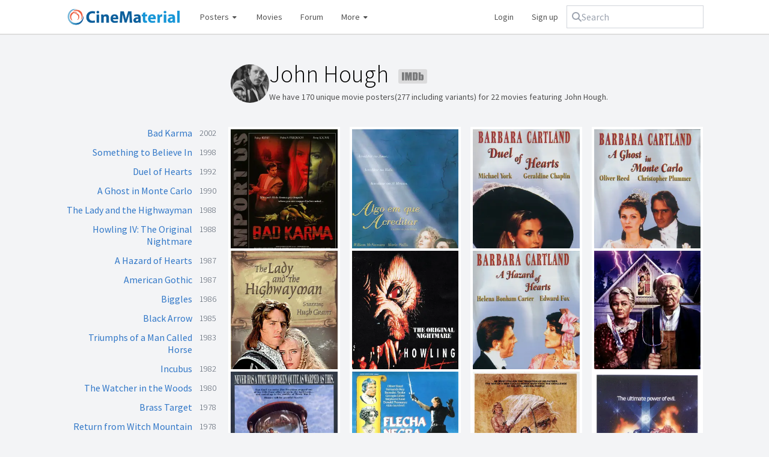

--- FILE ---
content_type: text/html; charset=utf-8
request_url: https://www.cinematerial.com/people/john-hough-i396421
body_size: 6823
content:
<!doctype html>
<html lang="en">
<head>
	<meta charset="utf-8">
	<meta http-equiv="X-UA-Compatible" content="IE=edge">
	<meta name="viewport" content="width=device-width, initial-scale=1" />
	<meta name="p:domain_verify" content="69d2b77f6e3e5907ef8d3aa8e3a4ce7a"/>
	<meta name="verification" content="d3651eb3681301bbe785187dbf2b83d2" />
	<meta name="csrf-token" content="fTfe3S8n6Jdf8p4Svk0sWlnR8kkwpccClTUCDBsP">
	<meta charset="utf-8">
<meta name="viewport" content="width=device-width, initial-scale=1">
<title>John Hough movie posters</title>
<meta name="description" content="Gallery of movie posters featuring John Hough, including images for Twins of Evil, Dirty Mary Crazy Larry, The Legend of Hell House, The Watcher in the Woods and other titles.">
<meta name="keywords" content="movieposterdb, movie posters, film posters, tv posters, television posters, high quality posters, hq movie posters, hd movie posters, latest movie posters, 2025 movie posters, 2026 movie posters, vintage movie posters, movie poster collection, movie poster database, movie poster download, movie poster gallery, movie poster design, movie poster artists, movie poster art, movie poster artwork, movie poster blog, movie poster book, movie poster forum, movie poster history, movie poster logos, one sheet, half sheet, six sheet, three sheet, window card, lobby cards">
<meta name="robots" content="all">
	<link rel="shortcut icon" href="/favicon.ico" />
	<link rel="stylesheet" href="/css/app.css?id=bec1740710e91c53f333bb0b6b0272db" />
	<script src="https://kit.fontawesome.com/3b8e2165c9.js" crossorigin="anonymous"></script>
	<script async src="https://www.googletagmanager.com/gtag/js?id=UA-2030970-19"></script>
	<script>
		window.dataLayer = window.dataLayer || [];
		function gtag(){dataLayer.push(arguments);}
		gtag('js', new Date());
		gtag('config', 'UA-2030970-19', {
			'site_speed_sample_rate': 100
		});
	</script>
	<script type="application/ld+json">
	{
    "<?php $__contextArgs = [];\nif (context()->has($__contextArgs[0])) :\nif (isset($value)) { $__contextPrevious[] = $value; }\n$value = context()->get($__contextArgs[0]); ?>": "https://schema.org",
    "@type": "Person",
    "url": "https://www.cinematerial.com/people/john-hough-i396421",
    "name": "John Hough",
    "image": "https://image.tmdb.org/t/p/w185/fBV6a7aSVxQQMLQOA1rO19M4iU5.jpg",
    "sameAs": "https://www.imdb.com/name/nm0396421"
}
</script>
</head>

<body>
<div id="wrapper">
	
	<header class="navbar navbar-expand-md navbar-light">
		<div class="container-fluid flex max-sm:flex-wrap justify-between items-center gap-2">
			<a class="max-sm:w-full mr-4 max-sm:mb-2 navbar-brand" href="/">
				<img src="/images/logo.png" nopin="true" alt="CineMaterial logo" />
			</a>

			<nav class="flex flex-grow items-center gap-2 hidden md:block order-2 md:order-1" id="navbarSupportedContent">
				<ul class="navbar-nav flex items-center grow">
					<li class="group nav-item dropdown relative">
						<a href="#">
							Posters <i class="fa fa-fw fa-xs fa-caret-down"></i>
						</a>
						<div class="dropdown-menu hidden group-hover:block" aria-labelledby="postersDropdown">
							<a href="/posters">Latest additions</a>
							<a href="/posters/random">Random poster</a>
							<div class="my-1.5 border-b"></div>
							<a href="/posters?y=1940-1970&amp;c=1&amp;pc=us&amp;f=us">US vintage</a>
							<a href="/posters?y=1920-1990&amp;c=1&amp;pc=pl&amp;f=us">Classic Polish</a>
						</div>
					</li>
					<li class="">
						<a href="/titles/movies/2026">Movies</a>
					</li>
					<li class="nav-item d-none d-lg-inline forum">
						<a href="/forum">Forum</a>
					</li>
					<li class="group nav-item dropdown relative mr-auto">
						<a class="nav-link dropdown-toggle" href="#">
							More <i class="fa fa-fw fa-xs fa-caret-down"></i>
						</a>
						<div class="dropdown-menu hidden group-hover:block" aria-labelledby="moreDropdown">
							<a href="/titles/box-office">Box office</a>
							<a href="/artists">Artists</a>
							<a href="/companies">Design companies</a>
							<a href="/bookstore">Books</a>
							<a href="/titles/tv/2025">TV shows</a>
							<a href="/titles/shorts/2026">Shorts</a>
							<div class="my-1.5 border-b"></div>
							<a target="_blank" href="http://www.moviestillsdb.com">Movie stills</a>
							<a target="_blank" href="http://www.repostered.com">Alternative posters</a>
						</div>
					</li>
											<li style="width: auto !important;">
							<a rel="nofollow" href="/login">Login</a>
						</li>
						<li style="width: auto !important;">
							<a rel="nofollow" href="/register">Sign up</a>
						</li>
									</ul>
			</nav>
			<div class="flex grow w-full md:grow-0 md:w-auto order-1 md:order-2">
				<form class="max-sm:flex-grow relative" x-data="search" method="get" action="/search" @click.outside="open = false">
					<div class="flex gap-2 items-center rounded-md px-2 py-1.5 outline outline-1 outline-gray-300 has-[input:focus-within]:outline-2 has-[input:focus-within]:-outline-offset-1 has-[input:focus-within]:outline-blue-600">
						<i class="fa fa-magnifying-glass text-gray-400"></i>
						<input @click="open = true" type="text" x-model="q" @input.debounce="fetch" class="rounded focus:outline focus:outline-0 " autocomplete="off" placeholder="Search" name="q">
					</div>
					<template x-if="open && results.length">
						<ul class="absolute inset-x-0 bg-white rounded border border-gray-300 mt-1 overflow-hidden">
							<template x-for="(item, key) in results" :key="key">
								<li class="hover:bg-gray-100">
									<a x-bind:href="item.url" class="block py-1.5 px-2.5 text-gray-600 hover:text-gray-900 hover:no-underline">
										<span x-html="item.name"></span>
										<template x-if="item.match">
											<span class="block text-gray-500 text-xs" x-text="item.match"></span>
										</template>
									</a>
								</li>
							</template>
						</ul>
					</template>
				</form>
				<button id="toggler" class="navbar-toggler md:hidden border rounded self-stretch h-full" type="button" data-toggle="collapse" data-target="#navbarSupportedContent" aria-controls="navbarSupportedContent" aria-expanded="false" aria-label="Toggle navigation" style="min-width: 50px;">
					<i class="fa fa-fw fa-bars"></i>
				</button>
			</div>
		</div>
	</header>

	<main class="container-fluid" style="position: relative;">
				
<div class="md:grid md:grid-cols-4 gap-5 gap-y-10">
	<div class="col-start-2 col-span-3 pl-1 flex gap-4 max-md:mb-5">
				<img
			alt="John Hough photo thumbnail"
			aria-hidden="true"
			nopin="true"
			src="https://image.tmdb.org/t/p/w185/fBV6a7aSVxQQMLQOA1rO19M4iU5.jpg" class="rounded-full min-w-16 min-h-16 w-16 h-16 object-cover"
		/>
				<div class="flex-grow">
			<h1 class="page-title text-black !-mt-1 !mb-2 !text-left">
				John Hough
				<a class="group inline ml-2 max-sm:hidden !border-none" target="_blank" href="https://www.imdb.com/name/nm0396421/">
					<img
						class="inline h-6 opacity-50 grayscale group-hover:grayscale-0 group-hover:opacity-100"
						src="/images/imdb.svg"
						alt="IMDb link"
					/>
				</a>
			</h1>
			<p class="text-sm">
				We have 170 unique movie posters(277
				including variants) for 22 movies featuring John Hough.
			</p>
		</div>
	</div>
	<div class="col-span-1 hidden md:block">
		<ul>
						<li class="text-right leading-5 mb-3 flex justify-between items-start">
				<a class="flex-grow" href="/movies/bad-karma-i271984">Bad Karma</a>
				<span class="font-light min-w-10 text-sm text-gray-600">2002</span>
			</li>
						<li class="text-right leading-5 mb-3 flex justify-between items-start">
				<a class="flex-grow" href="/movies/something-to-believe-in-i120161">Something to Believe In</a>
				<span class="font-light min-w-10 text-sm text-gray-600">1998</span>
			</li>
						<li class="text-right leading-5 mb-3 flex justify-between items-start">
				<a class="flex-grow" href="/movies/duel-of-hearts-i104149">Duel of Hearts</a>
				<span class="font-light min-w-10 text-sm text-gray-600">1992</span>
			</li>
						<li class="text-right leading-5 mb-3 flex justify-between items-start">
				<a class="flex-grow" href="/movies/a-ghost-in-monte-carlo-i99655">A Ghost in Monte Carlo</a>
				<span class="font-light min-w-10 text-sm text-gray-600">1990</span>
			</li>
						<li class="text-right leading-5 mb-3 flex justify-between items-start">
				<a class="flex-grow" href="/movies/the-lady-and-the-highwayman-i97707">The Lady and the Highwayman</a>
				<span class="font-light min-w-10 text-sm text-gray-600">1988</span>
			</li>
						<li class="text-right leading-5 mb-3 flex justify-between items-start">
				<a class="flex-grow" href="/movies/howling-iv-the-original-nightmare-i95334">Howling IV: The Original Nightmare</a>
				<span class="font-light min-w-10 text-sm text-gray-600">1988</span>
			</li>
						<li class="text-right leading-5 mb-3 flex justify-between items-start">
				<a class="flex-grow" href="/movies/a-hazard-of-hearts-i93159">A Hazard of Hearts</a>
				<span class="font-light min-w-10 text-sm text-gray-600">1987</span>
			</li>
						<li class="text-right leading-5 mb-3 flex justify-between items-start">
				<a class="flex-grow" href="/movies/american-gothic-i94642">American Gothic</a>
				<span class="font-light min-w-10 text-sm text-gray-600">1987</span>
			</li>
						<li class="text-right leading-5 mb-3 flex justify-between items-start">
				<a class="flex-grow" href="/movies/biggles-i90729">Biggles</a>
				<span class="font-light min-w-10 text-sm text-gray-600">1986</span>
			</li>
						<li class="text-right leading-5 mb-3 flex justify-between items-start">
				<a class="flex-grow" href="/movies/black-arrow-i88813">Black Arrow</a>
				<span class="font-light min-w-10 text-sm text-gray-600">1985</span>
			</li>
						<li class="text-right leading-5 mb-3 flex justify-between items-start">
				<a class="flex-grow" href="/movies/triumphs-of-a-man-called-horse-i84826">Triumphs of a Man Called Horse</a>
				<span class="font-light min-w-10 text-sm text-gray-600">1983</span>
			</li>
						<li class="text-right leading-5 mb-3 flex justify-between items-start">
				<a class="flex-grow" href="/movies/incubus-i84133">Incubus</a>
				<span class="font-light min-w-10 text-sm text-gray-600">1982</span>
			</li>
						<li class="text-right leading-5 mb-3 flex justify-between items-start">
				<a class="flex-grow" href="/movies/the-watcher-in-the-woods-i81738/info">The Watcher in the Woods</a>
				<span class="font-light min-w-10 text-sm text-gray-600">1980</span>
			</li>
						<li class="text-right leading-5 mb-3 flex justify-between items-start">
				<a class="flex-grow" href="/movies/brass-target-i77272">Brass Target</a>
				<span class="font-light min-w-10 text-sm text-gray-600">1978</span>
			</li>
						<li class="text-right leading-5 mb-3 flex justify-between items-start">
				<a class="flex-grow" href="/movies/return-from-witch-mountain-i78158/info">Return from Witch Mountain</a>
				<span class="font-light min-w-10 text-sm text-gray-600">1978</span>
			</li>
						<li class="text-right leading-5 mb-3 flex justify-between items-start">
				<a class="flex-grow" href="/movies/escape-to-witch-mountain-i72951/info">Escape to Witch Mountain</a>
				<span class="font-light min-w-10 text-sm text-gray-600">1975</span>
			</li>
						<li class="text-right leading-5 mb-3 flex justify-between items-start">
				<a class="flex-grow" href="/movies/dirty-mary-crazy-larry-i71424">Dirty Mary Crazy Larry</a>
				<span class="font-light min-w-10 text-sm text-gray-600">1974</span>
			</li>
						<li class="text-right leading-5 mb-3 flex justify-between items-start">
				<a class="flex-grow" href="/movies/the-legend-of-hell-house-i70294">The Legend of Hell House</a>
				<span class="font-light min-w-10 text-sm text-gray-600">1973</span>
			</li>
						<li class="text-right leading-5 mb-3 flex justify-between items-start">
				<a class="flex-grow" href="/movies/treasure-island-i69229">Treasure Island</a>
				<span class="font-light min-w-10 text-sm text-gray-600">1972</span>
			</li>
						<li class="text-right leading-5 mb-3 flex justify-between items-start">
				<a class="flex-grow" href="/movies/twins-of-evil-i69427">Twins of Evil</a>
				<span class="font-light min-w-10 text-sm text-gray-600">1971</span>
			</li>
						<li class="text-right leading-5 mb-3 flex justify-between items-start">
				<a class="flex-grow" href="/movies/eyewitness-i66420">Eyewitness</a>
				<span class="font-light min-w-10 text-sm text-gray-600">1970</span>
			</li>
						<li class="text-right leading-5 mb-3 flex justify-between items-start">
				<a class="flex-grow" href="/movies/wolfshead-the-legend-of-robin-hood-i65221">Wolfshead: The Legend of Robin Hood</a>
				<span class="font-light min-w-10 text-sm text-gray-600">1973</span>
			</li>
					</ul>
	</div>
	<div class="col-span-3">
		<div 0="class">
    <div class="masonry !-m-2">
        <div class="masonry-size w-1/2 sm:w-1/3 lg:w-1/4 p-2"></div>
        <div class="w-1/2 sm:w-1/3 lg:w-1/4 p-2 p-2 masonry-item">
    <div class="relative group">
    <div class="block border-4 border-white text-gray-500 bg-white hover:no-underline hover:!text-gray-500" href="">
        <div class="relative overflow-hidden">
    <a href="/movies/bad-karma-i271984/p/m2wgvv5d" class="w-full group">
        <img
            alt="Bad Karma Cover"
            class="block w-full lazy"
            data-src="https://cdn.cinematerial.com/p/297x/m2wgvv5d/bad-karma-french-movie-cover-md.jpg?v=1456737604"
            nopin="true"
            src="[data-uri]"
            style="aspect-ratio: 0.76775147928994"
            title="Bad Karma Cover"
        />
        <span class="opacity-0 bg-black/15 absolute inset-0 transition-opacity md:group-hover:opacity-100"></span>
            </a>
</div>
    </div>
    <span class="pointer-events-none opacity-0 bg-gradient-to-b from-black/15 to-transparent to-80% absolute inset-0 transition-opacity md:group-hover:opacity-100"></span>
</div>				<p class="inline md:hidden text-sm text-gray-400">
					<a class="font-semibold text-gray-600" href="/movies/bad-karma-i271984">Bad Karma</a>
					<span>2002</span>
				</p>
</div>						<div class="w-1/2 sm:w-1/3 lg:w-1/4 p-2 p-2 masonry-item">
    <div class="relative group">
    <div class="block border-4 border-white text-gray-500 bg-white hover:no-underline hover:!text-gray-500" href="">
        <div class="relative overflow-hidden">
    <a href="/movies/something-to-believe-in-i120161/p/jk5w9hin" class="w-full group">
        <img
            alt="Something to Believe In Poster"
            class="block w-full lazy"
            data-src="https://cdn.cinematerial.com/p/297x/jk5w9hin/something-to-believe-in-portuguese-movie-poster-md.jpg?v=1724492097"
            nopin="true"
            src="[data-uri]"
            style="aspect-ratio: 0.6648"
            title="Something to Believe In Poster"
        />
        <span class="opacity-0 bg-black/15 absolute inset-0 transition-opacity md:group-hover:opacity-100"></span>
            </a>
</div>
    </div>
    <span class="pointer-events-none opacity-0 bg-gradient-to-b from-black/15 to-transparent to-80% absolute inset-0 transition-opacity md:group-hover:opacity-100"></span>
</div>				<p class="inline md:hidden text-sm text-gray-400">
					<a class="font-semibold text-gray-600" href="/movies/something-to-believe-in-i120161">Something to Believe In</a>
					<span>1998</span>
				</p>
</div>						<div class="w-1/2 sm:w-1/3 lg:w-1/4 p-2 p-2 masonry-item">
    <div class="relative group">
    <div class="block border-4 border-white text-gray-500 bg-white hover:no-underline hover:!text-gray-500" href="">
        <div class="relative overflow-hidden">
    <a href="/movies/duel-of-hearts-i104149/p/bjkukmqd" class="w-full group">
        <img
            alt="Duel of Hearts Cover"
            class="block w-full lazy"
            data-src="https://cdn.cinematerial.com/p/297x/bjkukmqd/duel-of-hearts-dutch-dvd-movie-cover-md.jpg?v=1456572716"
            nopin="true"
            src="[data-uri]"
            style="aspect-ratio: 0.68462610311194"
            title="Duel of Hearts Cover"
        />
        <span class="opacity-0 bg-black/15 absolute inset-0 transition-opacity md:group-hover:opacity-100"></span>
            </a>
</div>
    </div>
    <span class="pointer-events-none opacity-0 bg-gradient-to-b from-black/15 to-transparent to-80% absolute inset-0 transition-opacity md:group-hover:opacity-100"></span>
</div>				<p class="inline md:hidden text-sm text-gray-400">
					<a class="font-semibold text-gray-600" href="/movies/duel-of-hearts-i104149">Duel of Hearts</a>
					<span>1992</span>
				</p>
</div>						<div class="w-1/2 sm:w-1/3 lg:w-1/4 p-2 p-2 masonry-item">
    <div class="relative group">
    <div class="block border-4 border-white text-gray-500 bg-white hover:no-underline hover:!text-gray-500" href="">
        <div class="relative overflow-hidden">
    <a href="/movies/a-ghost-in-monte-carlo-i99655/p/4pc2jlcv" class="w-full group">
        <img
            alt="A Ghost in Monte Carlo Cover"
            class="block w-full lazy"
            data-src="https://cdn.cinematerial.com/p/297x/4pc2jlcv/a-ghost-in-monte-carlo-dutch-dvd-movie-cover-md.jpg?v=1456572719"
            nopin="true"
            src="[data-uri]"
            style="aspect-ratio: 0.6692624828218"
            title="A Ghost in Monte Carlo Cover"
        />
        <span class="opacity-0 bg-black/15 absolute inset-0 transition-opacity md:group-hover:opacity-100"></span>
            </a>
</div>
    </div>
    <span class="pointer-events-none opacity-0 bg-gradient-to-b from-black/15 to-transparent to-80% absolute inset-0 transition-opacity md:group-hover:opacity-100"></span>
</div>				<p class="inline md:hidden text-sm text-gray-400">
					<a class="font-semibold text-gray-600" href="/movies/a-ghost-in-monte-carlo-i99655">A Ghost in Monte Carlo</a>
					<span>1990</span>
				</p>
</div>						<div class="w-1/2 sm:w-1/3 lg:w-1/4 p-2 p-2 masonry-item">
    <div class="relative group">
    <div class="block border-4 border-white text-gray-500 bg-white hover:no-underline hover:!text-gray-500" href="">
        <div class="relative overflow-hidden">
    <a href="/movies/the-lady-and-the-highwayman-i97707/p/v3zb4xsx" class="w-full group">
        <img
            alt="The Lady and the Highwayman Cover"
            class="block w-full lazy"
            data-src="https://cdn.cinematerial.com/p/297x/v3zb4xsx/the-lady-and-the-highwayman-british-movie-cover-md.jpg?v=1456285111"
            nopin="true"
            src="[data-uri]"
            style="aspect-ratio: 0.70821529745042"
            title="The Lady and the Highwayman Cover"
        />
        <span class="opacity-0 bg-black/15 absolute inset-0 transition-opacity md:group-hover:opacity-100"></span>
            </a>
</div>
    </div>
    <span class="pointer-events-none opacity-0 bg-gradient-to-b from-black/15 to-transparent to-80% absolute inset-0 transition-opacity md:group-hover:opacity-100"></span>
</div>				<p class="inline md:hidden text-sm text-gray-400">
					<a class="font-semibold text-gray-600" href="/movies/the-lady-and-the-highwayman-i97707">The Lady and the Highwayman</a>
					<span>1988</span>
				</p>
</div>						<div class="w-1/2 sm:w-1/3 lg:w-1/4 p-2 p-2 masonry-item">
    <div class="relative group">
    <div class="block border-4 border-white text-gray-500 bg-white hover:no-underline hover:!text-gray-500" href="">
        <div class="relative overflow-hidden">
    <a href="/movies/howling-iv-the-original-nightmare-i95334/p/swuox6yz" class="w-full group">
        <img
            alt="Howling IV: The Original Nightmare Cover"
            class="block w-full lazy"
            data-src="https://cdn.cinematerial.com/p/297x/swuox6yz/howling-iv-the-original-nightmare-british-vhs-movie-cover-md.jpg?v=1456218806"
            nopin="true"
            src="[data-uri]"
            style="aspect-ratio: 0.61393034825871"
            title="Howling IV: The Original Nightmare Cover"
        />
        <span class="opacity-0 bg-black/15 absolute inset-0 transition-opacity md:group-hover:opacity-100"></span>
            </a>
</div>
    </div>
    <span class="pointer-events-none opacity-0 bg-gradient-to-b from-black/15 to-transparent to-80% absolute inset-0 transition-opacity md:group-hover:opacity-100"></span>
</div>				<p class="inline md:hidden text-sm text-gray-400">
					<a class="font-semibold text-gray-600" href="/movies/howling-iv-the-original-nightmare-i95334">Howling IV: The Original Nightmare</a>
					<span>1988</span>
				</p>
</div>						<div class="w-1/2 sm:w-1/3 lg:w-1/4 p-2 p-2 masonry-item">
    <div class="relative group">
    <div class="block border-4 border-white text-gray-500 bg-white hover:no-underline hover:!text-gray-500" href="">
        <div class="relative overflow-hidden">
    <a href="/movies/a-hazard-of-hearts-i93159/p/fkncpv0c" class="w-full group">
        <img
            alt="A Hazard of Hearts Cover"
            class="block w-full lazy"
            data-src="https://cdn.cinematerial.com/p/297x/fkncpv0c/a-hazard-of-hearts-dutch-dvd-movie-cover-md.jpg?v=1456571555"
            nopin="true"
            src="[data-uri]"
            style="aspect-ratio: 0.67838963442851"
            title="A Hazard of Hearts Cover"
        />
        <span class="opacity-0 bg-black/15 absolute inset-0 transition-opacity md:group-hover:opacity-100"></span>
            </a>
</div>
    </div>
    <span class="pointer-events-none opacity-0 bg-gradient-to-b from-black/15 to-transparent to-80% absolute inset-0 transition-opacity md:group-hover:opacity-100"></span>
</div>				<p class="inline md:hidden text-sm text-gray-400">
					<a class="font-semibold text-gray-600" href="/movies/a-hazard-of-hearts-i93159">A Hazard of Hearts</a>
					<span>1987</span>
				</p>
</div>						<div class="w-1/2 sm:w-1/3 lg:w-1/4 p-2 p-2 masonry-item">
    <div class="relative group">
    <div class="block border-4 border-white text-gray-500 bg-white hover:no-underline hover:!text-gray-500" href="">
        <div class="relative overflow-hidden">
    <a href="/movies/american-gothic-i94642/p/p2qjgih4" class="w-full group">
        <img
            alt="American Gothic Poster"
            class="block w-full lazy"
            data-src="https://cdn.cinematerial.com/p/297x/p2qjgih4/american-gothic-movie-poster-md.jpg?v=1456482293"
            nopin="true"
            src="[data-uri]"
            style="aspect-ratio: 0.67520372526193"
            title="American Gothic Poster"
        />
        <span class="opacity-0 bg-black/15 absolute inset-0 transition-opacity md:group-hover:opacity-100"></span>
            </a>
</div>
    </div>
    <span class="pointer-events-none opacity-0 bg-gradient-to-b from-black/15 to-transparent to-80% absolute inset-0 transition-opacity md:group-hover:opacity-100"></span>
</div>				<p class="inline md:hidden text-sm text-gray-400">
					<a class="font-semibold text-gray-600" href="/movies/american-gothic-i94642">American Gothic</a>
					<span>1987</span>
				</p>
</div>						<div class="w-1/2 sm:w-1/3 lg:w-1/4 p-2 p-2 masonry-item">
    <div class="relative group">
    <div class="block border-4 border-white text-gray-500 bg-white hover:no-underline hover:!text-gray-500" href="">
        <div class="relative overflow-hidden">
    <a href="/movies/biggles-i90729/p/uh3y8sx9" class="w-full group">
        <img
            alt="Biggles Poster"
            class="block w-full lazy"
            data-src="https://cdn.cinematerial.com/p/297x/uh3y8sx9/biggles-movie-poster-md.jpg?v=1456733163"
            nopin="true"
            src="[data-uri]"
            style="aspect-ratio: 0.63526834611172"
            title="Biggles Poster"
        />
        <span class="opacity-0 bg-black/15 absolute inset-0 transition-opacity md:group-hover:opacity-100"></span>
            </a>
</div>
    </div>
    <span class="pointer-events-none opacity-0 bg-gradient-to-b from-black/15 to-transparent to-80% absolute inset-0 transition-opacity md:group-hover:opacity-100"></span>
</div>				<p class="inline md:hidden text-sm text-gray-400">
					<a class="font-semibold text-gray-600" href="/movies/biggles-i90729">Biggles</a>
					<span>1986</span>
				</p>
</div>						<div class="w-1/2 sm:w-1/3 lg:w-1/4 p-2 p-2 masonry-item">
    <div class="relative group">
    <div class="block border-4 border-white text-gray-500 bg-white hover:no-underline hover:!text-gray-500" href="">
        <div class="relative overflow-hidden">
    <a href="/movies/black-arrow-i88813/p/omtos1tw" class="w-full group">
        <img
            alt="Black Arrow Poster"
            class="block w-full lazy"
            data-src="https://cdn.cinematerial.com/p/297x/omtos1tw/black-arrow-spanish-movie-poster-md.jpg?v=1456400913"
            nopin="true"
            src="[data-uri]"
            style="aspect-ratio: 0.70333333333333"
            title="Black Arrow Poster"
        />
        <span class="opacity-0 bg-black/15 absolute inset-0 transition-opacity md:group-hover:opacity-100"></span>
            </a>
</div>
    </div>
    <span class="pointer-events-none opacity-0 bg-gradient-to-b from-black/15 to-transparent to-80% absolute inset-0 transition-opacity md:group-hover:opacity-100"></span>
</div>				<p class="inline md:hidden text-sm text-gray-400">
					<a class="font-semibold text-gray-600" href="/movies/black-arrow-i88813">Black Arrow</a>
					<span>1985</span>
				</p>
</div>						<div class="w-1/2 sm:w-1/3 lg:w-1/4 p-2 p-2 masonry-item">
    <div class="relative group">
    <div class="block border-4 border-white text-gray-500 bg-white hover:no-underline hover:!text-gray-500" href="">
        <div class="relative overflow-hidden">
    <a href="/movies/triumphs-of-a-man-called-horse-i84826/p/pydwix40" class="w-full group">
        <img
            alt="Triumphs of a Man Called Horse Poster"
            class="block w-full lazy"
            data-src="https://cdn.cinematerial.com/p/297x/pydwix40/triumphs-of-a-man-called-horse-movie-poster-md.jpg?v=1456367193"
            nopin="true"
            src="[data-uri]"
            style="aspect-ratio: 0.65134761575674"
            title="Triumphs of a Man Called Horse Poster"
        />
        <span class="opacity-0 bg-black/15 absolute inset-0 transition-opacity md:group-hover:opacity-100"></span>
            </a>
</div>
    </div>
    <span class="pointer-events-none opacity-0 bg-gradient-to-b from-black/15 to-transparent to-80% absolute inset-0 transition-opacity md:group-hover:opacity-100"></span>
</div>				<p class="inline md:hidden text-sm text-gray-400">
					<a class="font-semibold text-gray-600" href="/movies/triumphs-of-a-man-called-horse-i84826">Triumphs of a Man Called Horse</a>
					<span>1983</span>
				</p>
</div>						<div class="w-1/2 sm:w-1/3 lg:w-1/4 p-2 p-2 masonry-item">
    <div class="relative group">
    <div class="block border-4 border-white text-gray-500 bg-white hover:no-underline hover:!text-gray-500" href="">
        <div class="relative overflow-hidden">
    <a href="/movies/incubus-i84133/p/pyux72tl" class="w-full group">
        <img
            alt="Incubus Poster"
            class="block w-full lazy"
            data-src="https://cdn.cinematerial.com/p/297x/pyux72tl/incubus-canadian-movie-poster-md.jpg?v=1456014127"
            nopin="true"
            src="[data-uri]"
            style="aspect-ratio: 0.63764404609475"
            title="Incubus Poster"
        />
        <span class="opacity-0 bg-black/15 absolute inset-0 transition-opacity md:group-hover:opacity-100"></span>
            </a>
</div>
    </div>
    <span class="pointer-events-none opacity-0 bg-gradient-to-b from-black/15 to-transparent to-80% absolute inset-0 transition-opacity md:group-hover:opacity-100"></span>
</div>				<p class="inline md:hidden text-sm text-gray-400">
					<a class="font-semibold text-gray-600" href="/movies/incubus-i84133">Incubus</a>
					<span>1982</span>
				</p>
</div>						<div class="w-1/2 sm:w-1/3 lg:w-1/4 p-2 p-2 masonry-item">
    <div class="relative group">
    <div class="block border-4 border-white text-gray-500 bg-white hover:no-underline hover:!text-gray-500" href="">
        <div class="relative overflow-hidden">
    <a href="/movies/the-watcher-in-the-woods-i81738/p/uc2dseyn" class="w-full group">
        <img
            alt="The Watcher in the Woods Poster"
            class="block w-full lazy"
            data-src="https://cdn.cinematerial.com/p/297x/uc2dseyn/the-watcher-in-the-woods-movie-poster-md.jpg?v=1456232717"
            nopin="true"
            src="[data-uri]"
            style="aspect-ratio: 0.65218821980915"
            title="The Watcher in the Woods Poster"
        />
        <span class="opacity-0 bg-black/15 absolute inset-0 transition-opacity md:group-hover:opacity-100"></span>
            </a>
</div>
    </div>
    <span class="pointer-events-none opacity-0 bg-gradient-to-b from-black/15 to-transparent to-80% absolute inset-0 transition-opacity md:group-hover:opacity-100"></span>
</div>				<p class="inline md:hidden text-sm text-gray-400">
					<a class="font-semibold text-gray-600" href="/movies/the-watcher-in-the-woods-i81738/info">The Watcher in the Woods</a>
					<span>1980</span>
				</p>
</div>						<div class="w-1/2 sm:w-1/3 lg:w-1/4 p-2 p-2 masonry-item">
    <div class="relative group">
    <div class="block border-4 border-white text-gray-500 bg-white hover:no-underline hover:!text-gray-500" href="">
        <div class="relative overflow-hidden">
    <a href="/movies/brass-target-i77272/p/6cejftfj" class="w-full group">
        <img
            alt="Brass Target Poster"
            class="block w-full lazy"
            data-src="https://cdn.cinematerial.com/p/297x/6cejftfj/brass-target-movie-poster-md.jpg?v=1456846756"
            nopin="true"
            src="[data-uri]"
            style="aspect-ratio: 0.65993053362804"
            title="Brass Target Poster"
        />
        <span class="opacity-0 bg-black/15 absolute inset-0 transition-opacity md:group-hover:opacity-100"></span>
            </a>
</div>
    </div>
    <span class="pointer-events-none opacity-0 bg-gradient-to-b from-black/15 to-transparent to-80% absolute inset-0 transition-opacity md:group-hover:opacity-100"></span>
</div>				<p class="inline md:hidden text-sm text-gray-400">
					<a class="font-semibold text-gray-600" href="/movies/brass-target-i77272">Brass Target</a>
					<span>1978</span>
				</p>
</div>						<div class="w-1/2 sm:w-1/3 lg:w-1/4 p-2 p-2 masonry-item">
    <div class="relative group">
    <div class="block border-4 border-white text-gray-500 bg-white hover:no-underline hover:!text-gray-500" href="">
        <div class="relative overflow-hidden">
    <a href="/movies/return-from-witch-mountain-i78158/p/6h0mvdlf" class="w-full group">
        <img
            alt="Return from Witch Mountain Poster"
            class="block w-full lazy"
            data-src="https://cdn.cinematerial.com/p/297x/6h0mvdlf/return-from-witch-mountain-movie-poster-md.jpg?v=1456246881"
            nopin="true"
            src="[data-uri]"
            style="aspect-ratio: 0.66953846153846"
            title="Return from Witch Mountain Poster"
        />
        <span class="opacity-0 bg-black/15 absolute inset-0 transition-opacity md:group-hover:opacity-100"></span>
            </a>
</div>
    </div>
    <span class="pointer-events-none opacity-0 bg-gradient-to-b from-black/15 to-transparent to-80% absolute inset-0 transition-opacity md:group-hover:opacity-100"></span>
</div>				<p class="inline md:hidden text-sm text-gray-400">
					<a class="font-semibold text-gray-600" href="/movies/return-from-witch-mountain-i78158/info">Return from Witch Mountain</a>
					<span>1978</span>
				</p>
</div>						<div class="w-1/2 sm:w-1/3 lg:w-1/4 p-2 p-2 masonry-item">
    <div class="relative group">
    <div class="block border-4 border-white text-gray-500 bg-white hover:no-underline hover:!text-gray-500" href="">
        <div class="relative overflow-hidden">
    <a href="/movies/escape-to-witch-mountain-i72951/p/akz4om7f" class="w-full group">
        <img
            alt="Escape to Witch Mountain Poster"
            class="block w-full lazy"
            data-src="https://cdn.cinematerial.com/p/297x/akz4om7f/escape-to-witch-mountain-theatrical-movie-poster-md.jpg?v=1456275210"
            nopin="true"
            src="[data-uri]"
            style="aspect-ratio: 0.66515363128492"
            title="Escape to Witch Mountain Poster"
        />
        <span class="opacity-0 bg-black/15 absolute inset-0 transition-opacity md:group-hover:opacity-100"></span>
            </a>
</div>
    </div>
    <span class="pointer-events-none opacity-0 bg-gradient-to-b from-black/15 to-transparent to-80% absolute inset-0 transition-opacity md:group-hover:opacity-100"></span>
</div>				<p class="inline md:hidden text-sm text-gray-400">
					<a class="font-semibold text-gray-600" href="/movies/escape-to-witch-mountain-i72951/info">Escape to Witch Mountain</a>
					<span>1975</span>
				</p>
</div>						<div class="w-1/2 sm:w-1/3 lg:w-1/4 p-2 p-2 masonry-item">
    <div class="relative group">
    <div class="block border-4 border-white text-gray-500 bg-white hover:no-underline hover:!text-gray-500" href="">
        <div class="relative overflow-hidden">
    <a href="/movies/dirty-mary-crazy-larry-i71424/p/trri4f2j" class="w-full group">
        <img
            alt="Dirty Mary Crazy Larry Poster"
            class="block w-full lazy"
            data-src="https://cdn.cinematerial.com/p/297x/trri4f2j/dirty-mary-crazy-larry-theatrical-movie-poster-md.jpg?v=1456218855"
            nopin="true"
            src="[data-uri]"
            style="aspect-ratio: 0.66539923954373"
            title="Dirty Mary Crazy Larry Poster"
        />
        <span class="opacity-0 bg-black/15 absolute inset-0 transition-opacity md:group-hover:opacity-100"></span>
            </a>
</div>
    </div>
    <span class="pointer-events-none opacity-0 bg-gradient-to-b from-black/15 to-transparent to-80% absolute inset-0 transition-opacity md:group-hover:opacity-100"></span>
</div>				<p class="inline md:hidden text-sm text-gray-400">
					<a class="font-semibold text-gray-600" href="/movies/dirty-mary-crazy-larry-i71424">Dirty Mary Crazy Larry</a>
					<span>1974</span>
				</p>
</div>						<div class="w-1/2 sm:w-1/3 lg:w-1/4 p-2 p-2 masonry-item">
    <div class="relative group">
    <div class="block border-4 border-white text-gray-500 bg-white hover:no-underline hover:!text-gray-500" href="">
        <div class="relative overflow-hidden">
    <a href="/movies/the-legend-of-hell-house-i70294/p/cmg2cplq" class="w-full group">
        <img
            alt="The Legend of Hell House Poster"
            class="block w-full lazy"
            data-src="https://cdn.cinematerial.com/p/297x/cmg2cplq/the-legend-of-hell-house-movie-poster-md.jpg?v=1456214912"
            nopin="true"
            src="[data-uri]"
            style="aspect-ratio: 0.65753424657534"
            title="The Legend of Hell House Poster"
        />
        <span class="opacity-0 bg-black/15 absolute inset-0 transition-opacity md:group-hover:opacity-100"></span>
            </a>
</div>
    </div>
    <span class="pointer-events-none opacity-0 bg-gradient-to-b from-black/15 to-transparent to-80% absolute inset-0 transition-opacity md:group-hover:opacity-100"></span>
</div>				<p class="inline md:hidden text-sm text-gray-400">
					<a class="font-semibold text-gray-600" href="/movies/the-legend-of-hell-house-i70294">The Legend of Hell House</a>
					<span>1973</span>
				</p>
</div>						<div class="w-1/2 sm:w-1/3 lg:w-1/4 p-2 p-2 masonry-item">
    <div class="relative group">
    <div class="block border-4 border-white text-gray-500 bg-white hover:no-underline hover:!text-gray-500" href="">
        <div class="relative overflow-hidden">
    <a href="/movies/treasure-island-i69229/p/atabo80j" class="w-full group">
        <img
            alt="Treasure Island Poster"
            class="block w-full lazy"
            data-src="https://cdn.cinematerial.com/p/297x/atabo80j/treasure-island-movie-poster-md.jpg?v=1456254593"
            nopin="true"
            src="[data-uri]"
            style="aspect-ratio: 0.66333333333333"
            title="Treasure Island Poster"
        />
        <span class="opacity-0 bg-black/15 absolute inset-0 transition-opacity md:group-hover:opacity-100"></span>
            </a>
</div>
    </div>
    <span class="pointer-events-none opacity-0 bg-gradient-to-b from-black/15 to-transparent to-80% absolute inset-0 transition-opacity md:group-hover:opacity-100"></span>
</div>				<p class="inline md:hidden text-sm text-gray-400">
					<a class="font-semibold text-gray-600" href="/movies/treasure-island-i69229">Treasure Island</a>
					<span>1972</span>
				</p>
</div>						<div class="w-1/2 sm:w-1/3 lg:w-1/4 p-2 p-2 masonry-item">
    <div class="relative group">
    <div class="block border-4 border-white text-gray-500 bg-white hover:no-underline hover:!text-gray-500" href="">
        <div class="relative overflow-hidden">
    <a href="/movies/twins-of-evil-i69427/p/tonsdatm" class="w-full group">
        <img
            alt="Twins of Evil Poster"
            class="block w-full lazy"
            data-src="https://cdn.cinematerial.com/p/297x/tonsdatm/twins-of-evil-movie-poster-md.jpg?v=1540037189"
            nopin="true"
            src="[data-uri]"
            style="aspect-ratio: 0.67584480600751"
            title="Twins of Evil Poster"
        />
        <span class="opacity-0 bg-black/15 absolute inset-0 transition-opacity md:group-hover:opacity-100"></span>
            </a>
</div>
    </div>
    <span class="pointer-events-none opacity-0 bg-gradient-to-b from-black/15 to-transparent to-80% absolute inset-0 transition-opacity md:group-hover:opacity-100"></span>
</div>				<p class="inline md:hidden text-sm text-gray-400">
					<a class="font-semibold text-gray-600" href="/movies/twins-of-evil-i69427">Twins of Evil</a>
					<span>1971</span>
				</p>
</div>						<div class="w-1/2 sm:w-1/3 lg:w-1/4 p-2 p-2 masonry-item">
    <div class="relative group">
    <div class="block border-4 border-white text-gray-500 bg-white hover:no-underline hover:!text-gray-500" href="">
        <div class="relative overflow-hidden">
    <a href="/movies/eyewitness-i66420/p/igllgh4d" class="w-full group">
        <img
            alt="Eyewitness Poster"
            class="block w-full lazy"
            data-src="https://cdn.cinematerial.com/p/297x/igllgh4d/eyewitness-movie-poster-md.jpg?v=1456857526"
            nopin="true"
            src="[data-uri]"
            style="aspect-ratio: 0.75418112969391"
            title="Eyewitness Poster"
        />
        <span class="opacity-0 bg-black/15 absolute inset-0 transition-opacity md:group-hover:opacity-100"></span>
            </a>
</div>
    </div>
    <span class="pointer-events-none opacity-0 bg-gradient-to-b from-black/15 to-transparent to-80% absolute inset-0 transition-opacity md:group-hover:opacity-100"></span>
</div>				<p class="inline md:hidden text-sm text-gray-400">
					<a class="font-semibold text-gray-600" href="/movies/eyewitness-i66420">Eyewitness</a>
					<span>1970</span>
				</p>
</div>						<div class="w-1/2 sm:w-1/3 lg:w-1/4 p-2 p-2 masonry-item">
    <div class="relative group">
    <div class="block border-4 border-white text-gray-500 bg-white hover:no-underline hover:!text-gray-500" href="">
        <div class="relative overflow-hidden">
    <a href="/movies/wolfshead-the-legend-of-robin-hood-i65221/p/tl6t6qwk" class="w-full group">
        <img
            alt="Wolfshead: The Legend of Robin Hood Cover"
            class="block w-full lazy"
            data-src="https://cdn.cinematerial.com/p/297x/tl6t6qwk/wolfshead-the-legend-of-robin-hood-british-movie-cover-md.jpg?v=1456835018"
            nopin="true"
            src="[data-uri]"
            style="aspect-ratio: 0.59171597633136"
            title="Wolfshead: The Legend of Robin Hood Cover"
        />
        <span class="opacity-0 bg-black/15 absolute inset-0 transition-opacity md:group-hover:opacity-100"></span>
            </a>
</div>
    </div>
    <span class="pointer-events-none opacity-0 bg-gradient-to-b from-black/15 to-transparent to-80% absolute inset-0 transition-opacity md:group-hover:opacity-100"></span>
</div>				<p class="inline md:hidden text-sm text-gray-400">
					<a class="font-semibold text-gray-600" href="/movies/wolfshead-the-legend-of-robin-hood-i65221">Wolfshead: The Legend of Robin Hood</a>
					<span>1973</span>
				</p>
</div>
    </div>
</div>

	</div>
</div>
	</main>

	<footer class="w-full bg-white mt-12 mx-auto border-t-2 text-xs pt-3 pb-4">
		<div class="container-fluid">
			<div class="overflow-hidden">
				<ul class="mb-0 mr-3 pr-3 md:border-r-2 leading-6 text-base flex md:float-left md:block">
										<li class="mr-2 md:!mr-0">
						<a
							aria-label="facebook"
							class="text-sky-800"
							href="https://www.facebook.com/CineMaterial"
							rel="noopener"
							style="color: #3b5998"
							target="_blank"
						>
							<i class="fab fa-fw fa-facebook"></i>
						</a>
					</li>
										<li class="mr-2 md:!mr-0">
						<a
							aria-label="twitter"
							class="text-sky-800"
							href="https://www.twitter.com/CineMaterial"
							rel="noopener"
							style="color: #1da1f2"
							target="_blank"
						>
							<i class="fab fa-fw fa-twitter"></i>
						</a>
					</li>
										<li class="mr-2 md:!mr-0">
						<a
							aria-label="pinterest"
							class="text-sky-800"
							href="https://www.pinterest.com/CineMaterial"
							rel="noopener"
							style="color: #bd081c"
							target="_blank"
						>
							<i class="fab fa-fw fa-pinterest"></i>
						</a>
					</li>
									</ul>

				<div class="flex flex-wrap mt-4 mb-1 md:!mt-1">
					<span class="basis-full md:basis-16 font-semibold text-gray-600 md:text-gray-400 py-0.5">Explore:</span>
					<ul class="my-0 flex flex-wrap divide-x divide-solid [&>*]:py-1 [&>*]:px-2">
						<li class="-ml-2 md:ml-0"><a class="text-sky-800" href="/titles/movies/2026">2026 movies</a></li>
						<li><a class="text-sky-800" href="/posters">Latest additions</a></li>
						<li><a class="text-sky-800" href="/posters/?y=1940-1970&amp;c=1&amp;pc=us&amp;f=us">US Vintage posters</a></li>
						<li><a class="text-sky-800" href="/posters/?y=1920-1990&amp;c=1&amp;pc=pl&amp;f=us">Classic Polish posters</a></li>
						<li><a class="text-sky-800" href="/artists">Artists</a></li>
						<li><a class="text-sky-800" href="/companies">Design agencies</a></li>
					</ul>
				</div>

				<div class="flex flex-wrap mt-4 mb-1 md:!mt-1">
					<span class="basis-full md:basis-16 font-semibold text-gray-600 md:text-gray-400 py-0.5">More info:</span>
					<ul class="my-0 flex flex-wrap divide-x divide-solid [&>*]:py-1 [&>*]:px-2">
						<li class="-ml-2 md:ml-0"><a class="text-sky-800" href="/contact">About</a></li>
						<li><a class="text-sky-800" href="/contact">Contact us</a></li>
						<li><a class="text-sky-800" href="/terms-and-conditions">Terms and Conditions</a></li>
						<li><a class="text-sky-800" href="/privacy-policy">Privacy Policy</a></li>
						<li><a class="text-sky-800" href="/features">Donate</a></li>
						<li><a class="text-sky-800" href="/forum">Message boards</a></li>
					</ul>
				</div>

				<div class="flex flex-wrap mt-4 mb-1 md:!mt-1">
					<span class="basis-full md:basis-16 font-semibold text-gray-600 md:text-gray-400 py-0.5">Friends:</span>
					<ul class="my-0 flex flex-wrap divide-x divide-solid [&>*]:py-1 [&>*]:px-2">
						<li class="-ml-2 md:ml-0"><a class="text-sky-800" target="_blank" rel="noopener" href="http://www.imdb.com" title="The Internet Movie Database">IMDb</a></li>
						<li><a class="text-sky-800" target="_blank" rel="noopener" href="http://www.themoviedb.org" title="The Movie Database">TheMovieDB</a></li>
						<li><a class="text-sky-800" target="_blank" rel="noopener" href="https://www.opensubtitles.org" title="Subtitles">Subtitles</a></li>
						<li><a class="text-sky-800" target="_blank" rel="noopener" href="http://www.lobbycards.net" title="Lobby Cards">Lobby Cards</a></li>
						<li><a class="text-sky-800" target="_blank" rel="noopener" href="http://www.250films.net" title="250films">250films</a></li>
						<li><a class="text-sky-800" target="_blank" rel="noopener" href="http://www.repostered.com" title="Alternative movie posters">Alternative movie posters</a></li>
					</ul>
				</div>
			</div>
			<p class="block mt-2 mb-0 text-gray-400 leading-5 max-w-4xl">
				All images on CineMaterial.com are intended for non-commercial entertainment and education use only - reviews, fan art, blogs, forums, etc. CineMaterial is not endorsed, sponsored or affiliated with any movie studio. All copyrights, trademarks, and logos are owned by their respective owners. This site is for non-profit/educational use only. Using images from CineMaterial to make and/or sell reprinted movie posters is strictly forbidden.
			</p>
		</div>
	</footer>
</div>

<script src="/js/app.js?id=665f156dcf7d488bfe406e35f3989a8f"></script>

<script type="text/javascript">
document.getElementById('toggler').addEventListener('click', function() {
	document.getElementById('navbarSupportedContent').classList.toggle('hidden');
});
</script>

<script type="text/javascript">
    const masonry = new Masonry('.masonry', {
        itemSelector: '.masonry-item',
        columnWidth: '.masonry-size',
        percentagePosition: true,
    });
</script>

</body>
</html>